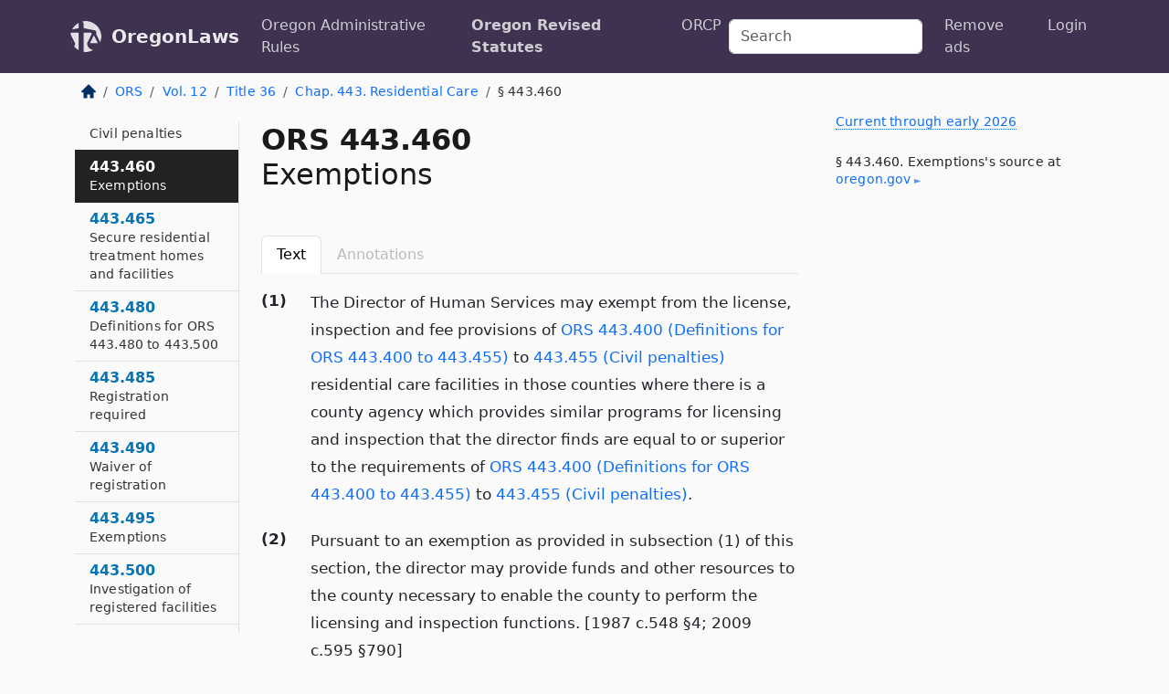

--- FILE ---
content_type: text/html; charset=utf-8
request_url: https://oregon.public.law/statutes/ors_443.460
body_size: 9500
content:
<!DOCTYPE html>
<html lang='en'>
<head>
<meta charset='utf-8'>
<meta content='width=device-width, initial-scale=1, shrink-to-fit=no' name='viewport'>
<meta content='ie=edge' http-equiv='x-ua-compatible'>
  <!-- Google tag (gtag.js) -->
  <script async src="https://www.googletagmanager.com/gtag/js?id=G-H4FE23NSBJ" crossorigin="anonymous"></script>
  <script>
    window.dataLayer = window.dataLayer || [];
    function gtag(){dataLayer.push(arguments);}
    gtag('js', new Date());

    gtag('config', 'G-H4FE23NSBJ');
  </script>

<!-- Metadata -->
<title>ORS 443.460 – Exemptions</title>
<meta content='The Director of Human Services may exempt from the license, inspection and fee provisions of ORS 443.400 (Definitions for ORS 443.400 to…' name='description'>

<link rel="canonical" href="https://oregon.public.law/statutes/ors_443.460">

    <!-- Twitter Meta Tags -->
    <meta name="twitter:card"        content="summary">
    <meta name="twitter:site"        content="@law_is_code">
    <meta name="twitter:title"       content="ORS 443.460 – Exemptions">
    <meta name="twitter:description" content="The Director of Human Services may exempt from the license, inspection and fee provisions of ORS 443.400 (Definitions for ORS 443.400 to…">

    <!-- Facebook Meta Tags -->
    <meta property="og:type"         content="article">
    <meta property="og:url"          content="https://oregon.public.law/statutes/ors_443.460">
    <meta property="og:title"        content="ORS 443.460 – Exemptions">
    <meta property="og:determiner"   content="the">
    <meta property="og:description"  content="The Director of Human Services may exempt from the license, inspection and fee provisions of ORS 443.400 (Definitions for ORS 443.400 to…">

    <meta property="article:author"  content="OR Legislature">

    <meta property="article:section" content="Public Health">

    <!-- Apple Meta Tags -->
    <meta property="og:site_name"     content="OregonLaws">

    <!-- LinkedIn Meta Tags -->
    <meta property="og:title"        content="ORS 443.460 – Exemptions" name="title">

        <!-- Jurisdiction Icon -->

        <meta name="twitter:image"       content="https://oregon.public.law/assets/jurisdiction/oregon-c954d87af14b523b19b292236af483242aa1ca9007e0b96080fd9afcd3928858.png">
        <meta name="twitter:image:alt"   content="Oregon icon">
        
        <link rel="apple-touch-icon"     href="https://oregon.public.law/assets/jurisdiction/256x256/oregon-178e7f7dd689fa81d78879372c59764dd65e7a08331c87f39f8232d2a004a913.png" sizes="256x256" >
        <meta property="og:image"        content="https://oregon.public.law/assets/jurisdiction/256x256/oregon-178e7f7dd689fa81d78879372c59764dd65e7a08331c87f39f8232d2a004a913.png">
        <meta property="og:image:type"   content="image/png">
        <meta property="og:image:width"  content="256">
        <meta property="og:image:height" content="256">
        <meta property="og:image:alt"    content="Oregon icon">

<!-- CSS -->
<link rel="stylesheet" href="/assets/themes/oregon-92aca0990a7ed77f24fd328193eb539293a089948a57c02403d75ac7eafe8316.css">
<!-- Favicons -->
<!-- Platform-independent .ico -->
<link rel="icon" type="image/x-icon" href="/assets/favicon/favicon-1971bb419bcff8b826acfc6d31b7bcdaa84e2b889fb346f139d81d504e21301c.ico">
<!-- Generic Favicon -->
<link rel="icon" type="image/png" href="/assets/favicon/favicon-196x196-1a89cdc4f55cce907983623a3705b278153a4a7c3f4e937224c2f68263cdf079.png" sizes="196x196">
<!-- Apple -->
<link rel="icon" type="image/png" href="/assets/favicon/apple-touch-icon-152x152-34df06b5e2e93efe4b77219bb2f7c625e82b95f0bdadc5b066ec667d56fd329d.png" sizes="196x196">
<!-- Microsoft favicons -->
<meta content='#FFFFFF' name='msapplication-TileColor'>
<meta content='https://california.public.law/assets/favicon/mstile-144x144-1ff51a60a42438151b0aa8d2b8ecdaa867d9af9ede744983626c8263eb9051c5.png' name='msapplication-TileImage'>
<meta content='https://california.public.law/assets/favicon/mstile-310x150-ae54f5e235f629e5bbc1b3787980a0a0c790ccaaf7e6153f46e35480b9460a78.png' name='msapplication-wide310x150logo'>
<meta content='https://california.public.law/assets/favicon/mstile-310x310-c954d87af14b523b19b292236af483242aa1ca9007e0b96080fd9afcd3928858.png' name='msapplication-square310x310logo'>

<!-- Structured Data -->


  <script type="text/javascript" 
          async="async" 
          data-noptimize="1" 
          data-cfasync="false" 
          src="//scripts.pubnation.com/tags/94287298-70cd-4370-b788-e4f2e9fa8c06.js">
  </script>

</head>



<body data-environment="production" data-parent-path="/statutes/ors_chapter_443" data-revision-ruby="2.2.29" data-revision-ts="2.1.14" data-sentry-dsn-javascript="https://bab07efcc3f7485259f5baf1f2b14d4b@o118555.ingest.us.sentry.io/4509024199901184" data-statute-number="443.460">

<!-- Logo and Navbar -->
<nav class='navbar navbar-expand-lg navbar-dark d-print-none' id='top-navbar'>
<div class='container'>
<a class='navbar-brand' href='https://oregon.public.law'>
<img alt="Public.Law logo" height="34" width="34" src="/assets/logo/logo-white-on-transparent-68px-8727330fcdef91e245320acd7eb218bf7c3fc280a9ac48873293e89c65f1557a.png">
</a>
<a class='navbar-brand' href='https://oregon.public.law'>
OregonLaws
</a>
<button aria-controls='navbarSupportedContent' aria-expanded='false' aria-label='Toggle navigation' class='navbar-toggler' data-bs-target='#navbarSupportedContent' data-bs-toggle='collapse' type='button'>
<span class='navbar-toggler-icon'></span>
</button>
<div class='collapse navbar-collapse' id='navbarSupportedContent'>
<ul class='navbar-nav me-auto'>
<li class='nav-item'>
<a class='nav-link' href='/rules'>Oregon Administrative Rules</a>
</li>
<li class='nav-item active'>
<a class='nav-link' href='/statutes'>Oregon Revised Statutes</a>
</li>
<!-- Hack to add the ORCP if this is the Oregon site -->
<li class='nav-item'>
<a class='nav-link' href='/rules-of-civil-procedure'>ORCP</a>
</li>
</ul>
<!-- Small search form -->
<form class="form-inline my-2 my-lg-0 me-2" action="/search" accept-charset="UTF-8" method="get"><input type="search" name="term" id="term" value="" class="form-control mr-sm-2" placeholder="Search" aria-label="Search">
</form>
<ul class='navbar-nav me-right'>
<li class="nav-item rounded ms-1 me-1"><a class="nav-link rounded ms-1 me-1" href="https://www.public.law/pricing">Remove ads</a></li>
<li class="nav-item"><a class="nav-link" href="/users/sign_in">Login</a></li>
</ul>
</div>
</div>
</nav>

<div class='container'>
<div class='row'>
<div class='col-sm-10 col-print-12'>
<div class='d-print-none mb-4'>
  <script type="application/ld+json">
{"@context":"https://schema.org","@type":"BreadcrumbList","itemListElement":[{"@type":"ListItem","position":1,"item":"https://oregon.public.law/","name":"\u003cimg alt=\"Home\" height=\"16\" width=\"16\" src=\"/assets/home-bdfd622f0da71bdae5658d6657246217fd7f910da9dce4be94da15f81e831120.svg\"\u003e"},{"@type":"ListItem","position":2,"item":"https://oregon.public.law/statutes","name":"ORS"},{"@type":"ListItem","position":3,"item":"https://oregon.public.law/statutes/ors_volume_12","name":"Vol. 12"},{"@type":"ListItem","position":4,"item":"https://oregon.public.law/statutes/ors_title_36","name":"Title 36"},{"@type":"ListItem","position":5,"item":"https://oregon.public.law/statutes/ors_chapter_443","name":"Chap. 443. Residential Care"},{"@type":"ListItem","position":6,"item":"https://oregon.public.law/statutes/ors_443.460","name":"§ 443.460"}]}
</script>

<nav aria-label="breadcrumb">
  <ol class="breadcrumb">
      <li class="breadcrumb-item">
        <a href="https://oregon.public.law/"><img alt="Home" height="16" width="16" src="/assets/home-bdfd622f0da71bdae5658d6657246217fd7f910da9dce4be94da15f81e831120.svg"></a>
      </li>
      <li class="breadcrumb-item">
        <a href="https://oregon.public.law/statutes">ORS</a>
      </li>
      <li class="breadcrumb-item">
        <a href="https://oregon.public.law/statutes/ors_volume_12">Vol. 12</a>
      </li>
      <li class="breadcrumb-item">
        <a href="https://oregon.public.law/statutes/ors_title_36">Title 36</a>
      </li>
      <li class="breadcrumb-item">
        <a href="https://oregon.public.law/statutes/ors_chapter_443">Chap. 443. Residential Care</a>
      </li>
    
      <li class="breadcrumb-item active" aria-current="page">
        § 443.460
      </li>
  </ol>
</nav> 

</div>


<div class='row'>
<div class='col-sm order-last'>
<article>
<div id='leaf-page-title'>
<h1 id='number_and_name'>
<span class='meta-name-and-number'>
<span class='d-none d-print-inline'>

</span>
ORS 443.460
</span>
<br>
<span id='name'>
Exemptions
</span>
</h1>
</div>

<hr class='d-none d-print-block top'>
<div class='d-print-none'>
<ul class='nav nav-tabs mb-3' id='sectionTabs' role='tablist'>
<li class='nav-item' role='presentation'>
<a aria-controls='leaf-statute-body' aria-selected='true' class='nav-link active' data-bs-toggle='tab' href='#text-pane' id='text-tab' role='tab'>
Text
</a>
</li>
<li class='nav-item' role='presentation'>
<a aria-controls='annotations' aria-disabled='true' aria-selected='false' class='nav-link disabled' data-bs-toggle='tab' href='#annotations-pane' id='annotations-tab' role='tab' style='color: #bbb'>
Annotations
</a>
</li>
</ul>
</div>
<div class='tab-content' id='sectionTabsContent'>
<div aria-labelledby='text-tab' class='tab-pane fade show active' id='text-pane' role='tabpanel'>
<div id='leaf-statute-body'>
<section class="level-0 non-meta outline"><h2>(1)</h2>The Director of Human Services may exempt from the license, inspection and fee provisions of <a href="/statutes/ors_443.400">ORS 443.400 (Definitions for ORS 443.400 to 443.455)</a> to <a href="/statutes/ors_443.455">443.455 (Civil penalties)</a> residential care facilities in those counties where there is a county agency which provides similar programs for licensing and inspection that the director finds are equal to or superior to the requirements of <a href="/statutes/ors_443.400">ORS 443.400 (Definitions for ORS 443.400 to 443.455)</a> to <a href="/statutes/ors_443.455">443.455 (Civil penalties)</a>.</section>
<section class="level-0 non-meta outline"><h2>(2)</h2>Pursuant to an exemption as provided in subsection (1) of this section, the director may provide funds and other resources to the county necessary to enable the county to perform the licensing and inspection functions. [1987 c.548 §4; 2009 c.595 §790]</section>

<div class='d-print-none mt-5'>
<hr style='width: 33%; margin-left: 0;'>
<p class='small' style='line-height: 1.4em; letter-spacing: 0.01rem;'>
<cite>
<i>Source:</i>
<i>Section 443.460 — Exemptions</i>,<code> <a id="footer-source-link" rel="nofollow" href="https://www.oregonlegislature.gov/bills_laws/ors/ors443.html">https://www.&shy;oregonlegislature.&shy;gov/bills_laws/ors/ors443.&shy;html</a></code> (accessed May 26, 2025).
</cite>
</p>
</div>

</div>
</div>
<div aria-labelledby='annotations-tab' class='tab-pane fade' id='annotations-pane' role='tabpanel'>
<div id='annotations'>
<div class='row'>
<div class='col-sm-12'>

</div>
</div>

</div>
</div>
</div>
</article>
</div>
<div class='col-sm-3 order-first d-none d-md-block d-print-none'>
<main class='sticky-top'>
<div class='d-flex flex-column align-items-stretch'>
<div class='list-group list-group-flush scrollarea border-end' id='sibling-nav'>
<a class='list-group-item list-group-item-action' href='ors_443.001' id='n443.001'>443.001<br><span class='name'>Quality Care Fund</span></a>
<a class='list-group-item list-group-item-action' href='ors_443.002' id='n443.002'>443.002<br><span class='name'>Providers with multiple facilities</span></a>
<a class='list-group-item list-group-item-action' href='ors_443.004' id='n443.004'>443.004<br><span class='name'>Criminal records check required for employees and volunteers providing direct care</span></a>
<a class='list-group-item list-group-item-action' href='ors_443.006' id='n443.006'>443.006<br><span class='name'>Criminal background check registry</span></a>
<a class='list-group-item list-group-item-action' href='ors_443.007' id='n443.007'>443.007<br><span class='name'>Disqualification of individuals found to have committed abuse</span></a>
<a class='list-group-item list-group-item-action' href='ors_443.008' id='n443.008'>443.008<br><span class='name'>Fitness determinations</span></a>
<a class='list-group-item list-group-item-action' href='ors_443.011' id='n443.011'>443.011<br><span class='name'>Training requirements for in-home care service providers</span></a>
<a class='list-group-item list-group-item-action' href='ors_443.012' id='n443.012'>443.012<br><span class='name'>Disease outbreak and infection control training and protocols</span></a>
<a class='list-group-item list-group-item-action' href='ors_443.013' id='n443.013'>443.013<br><span class='name'>Complaint procedures</span></a>
<a class='list-group-item list-group-item-action' href='ors_443.014' id='n443.014'>443.014<br><span class='name'>Definitions for ORS 443.014 to 443.105</span></a>
<a class='list-group-item list-group-item-action' href='ors_443.015' id='n443.015'>443.015<br><span class='name'>License required</span></a>
<a class='list-group-item list-group-item-action' href='ors_443.019' id='n443.019'>443.019<br><span class='name'>Requirement for in-person site inspection</span></a>
<a class='list-group-item list-group-item-action' href='ors_443.025' id='n443.025'>443.025<br><span class='name'>Hospitals exempt from certain requirements if standards are met</span></a>
<a class='list-group-item list-group-item-action' href='ors_443.035' id='n443.035'>443.035<br><span class='name'>License fees</span></a>
<a class='list-group-item list-group-item-action' href='ors_443.045' id='n443.045'>443.045<br><span class='name'>Denial, suspension and revocation of licenses</span></a>
<a class='list-group-item list-group-item-action' href='ors_443.055' id='n443.055'>443.055<br><span class='name'>Governing body of home health agencies</span></a>
<a class='list-group-item list-group-item-action' href='ors_443.065' id='n443.065'>443.065<br><span class='name'>General requirements for home health agencies</span></a>
<a class='list-group-item list-group-item-action' href='ors_443.075' id='n443.075'>443.075<br><span class='name'>Services and supplies prescribed by physician, naturopathic physician, physician assistant or nurse practitioner</span></a>
<a class='list-group-item list-group-item-action' href='ors_443.085' id='n443.085'>443.085<br><span class='name'>Home health services</span></a>
<a class='list-group-item list-group-item-action' href='ors_443.090' id='n443.090'>443.090<br><span class='name'>Exemption from in-home care agency licensing requirements</span></a>
<a class='list-group-item list-group-item-action' href='ors_443.095' id='n443.095'>443.095<br><span class='name'>Applicability of laws to domestic service</span></a>
<a class='list-group-item list-group-item-action' href='ors_443.100' id='n443.100'>443.100<br><span class='name'>License required for caregiver registry</span></a>
<a class='list-group-item list-group-item-action' href='ors_443.105' id='n443.105'>443.105<br><span class='name'>Caregiver registries</span></a>
<a class='list-group-item list-group-item-action' href='ors_443.205' id='n443.205'>443.205<br><span class='name'>Definitions for ORS 443.215 and 443.225</span></a>
<a class='list-group-item list-group-item-action' href='ors_443.215' id='n443.215'>443.215<br><span class='name'>Policy</span></a>
<a class='list-group-item list-group-item-action' href='ors_443.225' id='n443.225'>443.225<br><span class='name'>Location and capacity of domiciliary care facilities</span></a>
<a class='list-group-item list-group-item-action' href='ors_443.305' id='n443.305'>443.305<br><span class='name'>Definitions for ORS 443.305 to 443.350</span></a>
<a class='list-group-item list-group-item-action' href='ors_443.315' id='n443.315'>443.315<br><span class='name'>License required</span></a>
<a class='list-group-item list-group-item-action' href='ors_443.325' id='n443.325'>443.325<br><span class='name'>Grounds for denial, suspension or revocation of license</span></a>
<a class='list-group-item list-group-item-action' href='ors_443.327' id='n443.327'>443.327<br><span class='name'>Injunctive relief</span></a>
<a class='list-group-item list-group-item-action' href='ors_443.340' id='n443.340'>443.340<br><span class='name'>Rules</span></a>
<a class='list-group-item list-group-item-action' href='ors_443.345' id='n443.345'>443.345<br><span class='name'>Disposition of moneys</span></a>
<a class='list-group-item list-group-item-action' href='ors_443.350' id='n443.350'>443.350<br><span class='name'>Applicability</span></a>
<a class='list-group-item list-group-item-action' href='ors_443.370' id='n443.370'>443.370<br><span class='name'>Definitions for ORS 443.370 to 443.376</span></a>
<a class='list-group-item list-group-item-action' href='ors_443.373' id='n443.373'>443.373<br><span class='name'>Registration to provide long term care referrals</span></a>
<a class='list-group-item list-group-item-action' href='ors_443.376' id='n443.376'>443.376<br><span class='name'>Duties of referral agents</span></a>
<a class='list-group-item list-group-item-action' href='ors_443.378' id='n443.378'>443.378<br><span class='name'>Housing with services projects</span></a>
<a class='list-group-item list-group-item-action' href='ors_443.380' id='n443.380'>443.380<br><span class='name'>Definitions for ORS 443.380 to 443.394</span></a>
<a class='list-group-item list-group-item-action' href='ors_443.382' id='n443.382'>443.382<br><span class='name'>Residential Facilities Ombudsman</span></a>
<a class='list-group-item list-group-item-action' href='ors_443.384' id='n443.384'>443.384<br><span class='name'>Agencies to provide information and support</span></a>
<a class='list-group-item list-group-item-action' href='ors_443.386' id='n443.386'>443.386<br><span class='name'>Designees of ombudsman</span></a>
<a class='list-group-item list-group-item-action' href='ors_443.388' id='n443.388'>443.388<br><span class='name'>Authority of ombudsman and designees</span></a>
<a class='list-group-item list-group-item-action' href='ors_443.390' id='n443.390'>443.390<br><span class='name'>Complaints</span></a>
<a class='list-group-item list-group-item-action' href='ors_443.392' id='n443.392'>443.392<br><span class='name'>Notice of complaint procedures</span></a>
<a class='list-group-item list-group-item-action' href='ors_443.394' id='n443.394'>443.394<br><span class='name'>Procedures to maintain confidentiality</span></a>
<a class='list-group-item list-group-item-action' href='ors_443.396' id='n443.396'>443.396<br><span class='name'>Gifts, grants and donations</span></a>
<a class='list-group-item list-group-item-action' href='ors_443.400' id='n443.400'>443.400<br><span class='name'>Definitions for ORS 443.400 to 443.455</span></a>
<a class='list-group-item list-group-item-action' href='ors_443.405' id='n443.405'>443.405<br><span class='name'>Exclusions from definition of “residential facility.”</span></a>
<a class='list-group-item list-group-item-action' href='ors_443.410' id='n443.410'>443.410<br><span class='name'>Single license required</span></a>
<a class='list-group-item list-group-item-action' href='ors_443.415' id='n443.415'>443.415<br><span class='name'>License applications</span></a>
<a class='list-group-item list-group-item-action' href='ors_443.416' id='n443.416'>443.416<br><span class='name'>Inspection of facilities</span></a>
<a class='list-group-item list-group-item-action' href='ors_443.417' id='n443.417'>443.417<br><span class='name'>Annual kitchen inspection</span></a>
<a class='list-group-item list-group-item-action' href='ors_443.419' id='n443.419'>443.419<br><span class='name'>License revocations, suspensions or conditions</span></a>
<a class='list-group-item list-group-item-action' href='ors_443.420' id='n443.420'>443.420<br><span class='name'>Qualifications for license</span></a>
<a class='list-group-item list-group-item-action' href='ors_443.421' id='n443.421'>443.421<br><span class='name'>Revocation and suspension of licenses</span></a>
<a class='list-group-item list-group-item-action' href='ors_443.422' id='n443.422'>443.422<br><span class='name'>Siting of licensed residential facilities</span></a>
<a class='list-group-item list-group-item-action' href='ors_443.424' id='n443.424'>443.424<br><span class='name'>Expansion of capacity of residential care facilities and adult foster homes</span></a>
<a class='list-group-item list-group-item-action' href='ors_443.425' id='n443.425'>443.425<br><span class='name'>License term</span></a>
<a class='list-group-item list-group-item-action' href='ors_443.430' id='n443.430'>443.430<br><span class='name'>Transferability of license</span></a>
<a class='list-group-item list-group-item-action' href='ors_443.431' id='n443.431'>443.431<br><span class='name'>Conversion facilities</span></a>
<a class='list-group-item list-group-item-action' href='ors_443.432' id='n443.432'>443.432<br><span class='name'>Acuity-based staffing tool</span></a>
<a class='list-group-item list-group-item-action' href='ors_443.433' id='n443.433'>443.433<br><span class='name'>Direct care staff training in dementia care</span></a>
<a class='list-group-item list-group-item-action' href='ors_443.434' id='n443.434'>443.434<br><span class='name'>Staffing data</span></a>
<a class='list-group-item list-group-item-action' href='ors_443.436' id='n443.436'>443.436<br><span class='name'>Enhanced oversight and supervision program</span></a>
<a class='list-group-item list-group-item-action' href='ors_443.439' id='n443.439'>443.439<br><span class='name'>Increases in compensation of direct support professionals</span></a>
<a class='list-group-item list-group-item-action' href='ors_443.441' id='n443.441'>443.441<br><span class='name'>Assessment of sufficient numbers of direct care staff</span></a>
<a class='list-group-item list-group-item-action' href='ors_443.443' id='n443.443'>443.443<br><span class='name'>Information provided upon application for admission</span></a>
<a class='list-group-item list-group-item-action' href='ors_443.444' id='n443.444'>443.444<br><span class='name'>Information provided upon admission</span></a>
<a class='list-group-item list-group-item-action' href='ors_443.445' id='n443.445'>443.445<br><span class='name'>Persons admissible at facilities and homes</span></a>
<a class='list-group-item list-group-item-action' href='ors_443.446' id='n443.446'>443.446<br><span class='name'>Residential Care Quality Measurement Program</span></a>
<a class='list-group-item list-group-item-action' href='ors_443.447' id='n443.447'>443.447<br><span class='name'>Quality Measurement Council</span></a>
<a class='list-group-item list-group-item-action' href='ors_443.448' id='n443.448'>443.448<br><span class='name'>Choice of prescription and nonprescription drugs and supplies</span></a>
<a class='list-group-item list-group-item-action' href='ors_443.449' id='n443.449'>443.449<br><span class='name'>Prescription drug packaging</span></a>
<a class='list-group-item list-group-item-action' href='ors_443.450' id='n443.450'>443.450<br><span class='name'>Rules</span></a>
<a class='list-group-item list-group-item-action' href='ors_443.452' id='n443.452'>443.452<br><span class='name'>Waiver procedure</span></a>
<a class='list-group-item list-group-item-action' href='ors_443.453' id='n443.453'>443.453<br><span class='name'>Interference with employee or volunteer disclosure of information concerning practice that threatens health or safety of residents prohibited</span></a>
<a class='list-group-item list-group-item-action' href='ors_443.454' id='n443.454'>443.454<br><span class='name'>Provision of opioid overdose reversal medication upon discharge, release or transfer of resident from facility where resident received addiction treatment</span></a>
<a class='list-group-item list-group-item-action' href='ors_443.455' id='n443.455'>443.455<br><span class='name'>Civil penalties</span></a>
<a class='list-group-item list-group-item-action' href='ors_443.460' id='n443.460'>443.460<br><span class='name'>Exemptions</span></a>
<a class='list-group-item list-group-item-action' href='ors_443.465' id='n443.465'>443.465<br><span class='name'>Secure residential treatment homes and facilities</span></a>
<a class='list-group-item list-group-item-action' href='ors_443.480' id='n443.480'>443.480<br><span class='name'>Definitions for ORS 443.480 to 443.500</span></a>
<a class='list-group-item list-group-item-action' href='ors_443.485' id='n443.485'>443.485<br><span class='name'>Registration required</span></a>
<a class='list-group-item list-group-item-action' href='ors_443.490' id='n443.490'>443.490<br><span class='name'>Waiver of registration</span></a>
<a class='list-group-item list-group-item-action' href='ors_443.495' id='n443.495'>443.495<br><span class='name'>Exemptions</span></a>
<a class='list-group-item list-group-item-action' href='ors_443.500' id='n443.500'>443.500<br><span class='name'>Investigation of registered facilities</span></a>
<a class='list-group-item list-group-item-action' href='ors_443.515' id='n443.515'>443.515<br><span class='name'>Training requirements for certification of home or community-based services caregivers</span></a>
<a class='list-group-item list-group-item-action' href='ors_443.517' id='n443.517'>443.517<br><span class='name'>Online home or community-based services caregiver registry</span></a>
<a class='list-group-item list-group-item-action' href='ors_443.705' id='n443.705'>443.705<br><span class='name'>Definitions for ORS 443.705 to 443.825</span></a>
<a class='list-group-item list-group-item-action' href='ors_443.715' id='n443.715'>443.715<br><span class='name'>Exclusions from definition of “adult foster home.”</span></a>
<a class='list-group-item list-group-item-action' href='ors_443.720' id='n443.720'>443.720<br><span class='name'>Findings of Legislative Assembly</span></a>
<a class='list-group-item list-group-item-action' href='ors_443.725' id='n443.725'>443.725<br><span class='name'>License required</span></a>
<a class='list-group-item list-group-item-action' href='ors_443.730' id='n443.730'>443.730<br><span class='name'>Information regarding substitute caregivers required</span></a>
<a class='list-group-item list-group-item-action' href='ors_443.733' id='n443.733'>443.733<br><span class='name'>Collective bargaining</span></a>
<a class='list-group-item list-group-item-action' href='ors_443.734' id='n443.734'>443.734<br><span class='name'>Adult foster home license classifications</span></a>
<a class='list-group-item list-group-item-action' href='ors_443.735' id='n443.735'>443.735<br><span class='name'>Issuance of license</span></a>
<a class='list-group-item list-group-item-action' href='ors_443.738' id='n443.738'>443.738<br><span class='name'>Educational standards for providers, managers and caregivers</span></a>
<a class='list-group-item list-group-item-action' href='ors_443.739' id='n443.739'>443.739<br><span class='name'>Rights of residents</span></a>
<a class='list-group-item list-group-item-action' href='ors_443.740' id='n443.740'>443.740<br><span class='name'>Information on licensed adult foster homes</span></a>
<a class='list-group-item list-group-item-action' href='ors_443.742' id='n443.742'>443.742<br><span class='name'>Annual continuing education requirements</span></a>
<a class='list-group-item list-group-item-action' href='ors_443.743' id='n443.743'>443.743<br><span class='name'>Training in dementia care</span></a>
<a class='list-group-item list-group-item-action' href='ors_443.745' id='n443.745'>443.745<br><span class='name'>Denial, suspension or revocation</span></a>
<a class='list-group-item list-group-item-action' href='ors_443.755' id='n443.755'>443.755<br><span class='name'>Entry and inspection of homes</span></a>
<a class='list-group-item list-group-item-action' href='ors_443.760' id='n443.760'>443.760<br><span class='name'>Application of single family dwelling code requirements to home</span></a>
<a class='list-group-item list-group-item-action' href='ors_443.762' id='n443.762'>443.762<br><span class='name'>Information provided upon admission</span></a>
<a class='list-group-item list-group-item-action' href='ors_443.765' id='n443.765'>443.765<br><span class='name'>Complaint procedure</span></a>
<a class='list-group-item list-group-item-action' href='ors_443.766' id='n443.766'>443.766<br><span class='name'>Interference with employee or volunteer disclosure of information concerning practice that threatens health or safety of residents prohibited</span></a>
<a class='list-group-item list-group-item-action' href='ors_443.767' id='n443.767'>443.767<br><span class='name'>Investigation of complaint</span></a>
<a class='list-group-item list-group-item-action' href='ors_443.769' id='n443.769'>443.769<br><span class='name'>Public disclosure of investigatory information</span></a>
<a class='list-group-item list-group-item-action' href='ors_443.775' id='n443.775'>443.775<br><span class='name'>Rules</span></a>
<a class='list-group-item list-group-item-action' href='ors_443.777' id='n443.777'>443.777<br><span class='name'>Prescription drug packaging</span></a>
<a class='list-group-item list-group-item-action' href='ors_443.780' id='n443.780'>443.780<br><span class='name'>Exemption where county has licensing and inspection program</span></a>
<a class='list-group-item list-group-item-action' href='ors_443.785' id='n443.785'>443.785<br><span class='name'>Admission of Medicaid recipients</span></a>
<a class='list-group-item list-group-item-action' href='ors_443.790' id='n443.790'>443.790<br><span class='name'>Authority to impose civil penalty</span></a>
<a class='list-group-item list-group-item-action' href='ors_443.795' id='n443.795'>443.795<br><span class='name'>Civil penalty</span></a>
<a class='list-group-item list-group-item-action' href='ors_443.815' id='n443.815'>443.815<br><span class='name'>Judicial review of penalties</span></a>
<a class='list-group-item list-group-item-action' href='ors_443.825' id='n443.825'>443.825<br><span class='name'>Disposition of penalties recovered</span></a>
<a class='list-group-item list-group-item-action' href='ors_443.830' id='n443.830'>443.830<br><span class='name'>Definitions for ORS 443.830 and 443.835</span></a>
<a class='list-group-item list-group-item-action' href='ors_443.835' id='n443.835'>443.835<br><span class='name'>Certificate required</span></a>
<a class='list-group-item list-group-item-action' href='ors_443.836' id='n443.836'>443.836<br><span class='name'>Department of Human Services approval required for parent or guardian of resident to attend resident or for residents 18 to 26 years of age to continue to reside in developmental disability child foster home</span></a>
<a class='list-group-item list-group-item-action' href='ors_443.850' id='n443.850'>443.850<br><span class='name'>Definitions for ORS 443.850 to 443.869</span></a>
<a class='list-group-item list-group-item-action' href='ors_443.860' id='n443.860'>443.860<br><span class='name'>License required</span></a>
<a class='list-group-item list-group-item-action' href='ors_443.861' id='n443.861'>443.861<br><span class='name'>Moneys to be deposited to Public Health Account</span></a>
<a class='list-group-item list-group-item-action' href='ors_443.864' id='n443.864'>443.864<br><span class='name'>Suspension, revocation or denial of license</span></a>
<a class='list-group-item list-group-item-action' href='ors_443.867' id='n443.867'>443.867<br><span class='name'>In-home care agency license not required for licensed hospice program to provide palliative care</span></a>
<a class='list-group-item list-group-item-action' href='ors_443.869' id='n443.869'>443.869<br><span class='name'>Civil penalties</span></a>
<a class='list-group-item list-group-item-action' href='ors_443.875' id='n443.875'>443.875<br><span class='name'>Notice of substantiated abuse</span></a>
<a class='list-group-item list-group-item-action' href='ors_443.878' id='n443.878'>443.878<br><span class='name'>Psychotropic medications</span></a>
<a class='list-group-item list-group-item-action' href='ors_443.880' id='n443.880'>443.880<br><span class='name'>Responsibilities of residential facility regarding property of resident</span></a>
<a class='list-group-item list-group-item-action' href='ors_443.881' id='n443.881'>443.881<br><span class='name'>Transfer of property</span></a>
<a class='list-group-item list-group-item-action' href='ors_443.886' id='n443.886'>443.886<br><span class='name'>Memory care endorsement required</span></a>
<a class='list-group-item list-group-item-action' href='ors_443.887' id='n443.887'>443.887<br><span class='name'>Definitions</span></a>
<a class='list-group-item list-group-item-action' href='ors_443.889' id='n443.889'>443.889<br><span class='name'>Use of acuity-based staffing tool</span></a>
<a class='list-group-item list-group-item-action' href='ors_443.895' id='n443.895'>443.895<br><span class='name'>Exemption from ad valorem property taxation for certain facilities</span></a>
<a class='list-group-item list-group-item-action' href='ors_443.991' id='n443.991'>443.991<br><span class='name'>Penalties</span></a>

</div>
</div>
</main>
</div>

</div>

</div>
<div class='col-sm-2 d-print-none d-none d-lg-block'>
<!-- Right Side Bar -->
<div class='card border-light mb-1 mt-3'>
<div class='card-body'>
<p class='mb-1 card-text small' style='line-height: 1.5em; letter-spacing: 0.01rem'>
<a class='currency-modal-link' data-bs-target='#currencyModal' data-bs-toggle='modal'>
Current through early 2026
</a>
</p>
<p class='card-text mt-4 small' style='line-height: 1.4em; letter-spacing: 0.01rem'>
<cite>
§ 443.460. Exemptions's source at
<a class="source-link external" rel="nofollow" href="https://www.oregonlegislature.gov/bills_laws/ors/ors443.html">oregon​.gov</a>
</cite>
</p>
</div>
</div>






</div>
</div>
<hr class='bottom'>
<footer>
<div class='d-print-none'>
<div class='row'>
<div class='col-sm-3' id='stay-connected'>
<h2>Stay Connected</h2>
<p>
Join thousands of people who receive monthly site updates.
</p>
<p>
<a class='btn btn-primary' href='https://eepurl.com/dqx2dj' id='temp-subscribe' role='button'>Subscribe</a>
</p>
<p id='social-icons'>
<a href="https://www.instagram.com/law.is.code/"><img alt="Instagram" loading="lazy" decoding="async" height="50" width="50" src="/assets/social/instagram-logo-840401f66d7e41fb9696f8e077c49b550e669a1a613e2612a7ba18aa2c53776d.svg"></a>
<a href="https://www.facebook.com/PublicDotLaw"><img alt="Facebook" loading="lazy" decoding="async" height="50" width="50" src="/assets/social/facebook-logo-button-a44d2115afa1417c74235fd98657a42b6602af1b47332364fa6627a80e5a61ff.svg"></a>
<a href="https://twitter.com/law_is_code"><img alt="Twitter" loading="lazy" decoding="async" height="50" width="50" src="/assets/social/twitter-logo-button-39f7c16ed398ca50006cd9a20dc33da44f7110bc26dbe7ec8980cbd9fc44cdc6.svg"></a>
<a href="https://github.com/public-law/"><img alt="Our GitHub Page" loading="lazy" decoding="async" height="50" width="50" src="/assets/social/github-logo-b4302181192a1d29bb4b020699926827cea1717d423541ad0ec8b318cda6ff97.svg"></a>
</p>
</div>
<div class='col-sm-4'>
<h2>Get Legal Help</h2>
<p class='mb-4'>
The <a class="external" href="https://www.osbar.org/index.html">Oregon State Bar</a> runs a service for finding
an attorney in good standing. Initial consultations
are usually free or discounted: <a class="external" href="https://www.osbar.org/public/ris/">Lawyer Referral Service</a>
</p>
<h2>Committed to Public Service</h2>
<p>
We will always provide free access to the current law. In addition,
<a href='https://blog.public.law/automatic-upgrade-for-non-profit-educational-and-govt-users/'>we provide special support</a>
for non-profit, educational, and government users. Through social
entre­pre­neurship, we’re lowering the cost of legal services and
increasing citizen access.
</p>
</div>
<div class='col-sm-5'>
<nav>
<h2>Navigate</h2>
<div class='row'>
<div class='col-sm-4'>
<ul class='compact'>
<li class='mb-2'><a href="https://www.public.law/legal-help-services">Find a Lawyer</a></li>
<li class='mb-2'><a href="https://blog.public.law">Blog</a></li>
<li class='mb-2'><a href="https://www.public.law/about-us">About Us</a></li>
<li class='mb-2'><a href="https://www.public.law/api-info">API</a></li>
<li class='mb-2'><a href="https://www.public.law/contact-us">Contact Us</a></li>
<li class='mb-2'><a href="https://www.public.law/blog">Reports</a></li>
<li class='mb-2'><a href="https://www.public.law/sources">Secondary Sources</a></li>
<li class='mb-2'><a href="https://www.public.law/privacy-policy">Privacy Policy</a></li>
</ul>
</div>
<div class='col-sm-8'>
<table class='table table-sm table-borderless table-light'>
<tbody>
<tr>
<th>California:</th>
<td><a href="https://california.public.law/codes">Codes</a></td>
</tr>
<tr>
<th>Colorado:</th>
<td><a href="https://colorado.public.law/statutes">C.R.S.</a></td>
</tr>
<tr>
<th>Florida:</th>
<td><a href="https://florida.public.law/statutes">Statutes</a></td>
</tr>
<tr>
<th>Nevada:</th>
<td><a href="https://nevada.public.law/statutes">NRS</a></td>
</tr>
<tr>
<th>New York:</th>
<td><a href="https://newyork.public.law/laws">Laws</a></td>
</tr>
<tr>
<th>Oregon:</th>
<td><a href="https://oregon.public.law/rules">OAR</a>, <a href="https://oregon.public.law/statutes">ORS</a></td>
</tr>
<tr>
<th>Texas:</th>
<td><a href="https://texas.public.law/statutes">Statutes</a></td>
</tr>
<tr>
<th>World:</th>
<td><a href="https://www.public.law/world/rome_statute">Rome Statute</a>, <a href="https://www.public.law/dictionary">International Dictionary</a></td>
</tr>
</tbody>
</table>
</div>
</div>
</nav>
</div>
</div>

</div>
<div class='d-none d-print-block'>
<p class='small'>
<i>Location:</i>
<code>https://oregon.public.law/statutes/ors_443.460</code>
</p>
<p class='small'>
<i>Original Source:</i>
<i>Section 443.460 — Exemptions</i>,
<code>https://www.&shy;oregonlegislature.&shy;gov/bills_laws/ors/ors443.&shy;html</code>
(last ac&shy;cessed May 10, 2025).
</p>

</div>
</footer>

<!-- Modal -->
<div class="modal fade" id="intentionallyBlankModal" tabindex="-1" aria-labelledby="intentionallyBlankModalLabel" aria-hidden="true">
    <div class="modal-dialog modal-dialog-centered">
      <div class="modal-content">
        <div class="modal-header">
          <h5 class="modal-title" id="intentionallyBlankModalLabel">Blank Outline Levels</h5>
          <button type="button" class="close" data-bs-dismiss="modal" aria-label="Close">
            <span aria-hidden="true">&times;</span>
          </button>
        </div>
        <div class="modal-body">
          <p>
          The legislature occasionally skips outline levels.
          For example:
          </p>

<pre>(3) A person may apply [...]
(4)(a) A person petitioning for relief [...]</pre>

          <p>
            In this example, <strong>(3)</strong>, <strong>(4)</strong>,
            and <strong>(4)(a)</strong> are all outline levels, but 
            <strong>(4)</strong> was
            omitted by its authors. It's only implied. This presents an
            interesting challenge when laying out the text. We've
            decided to display a blank section with this note, in order
            to aide readability.
          </p>

          <div class="alert alert-info" role="alert">
            <strong>Trust but verify.</strong>
              <cite>
                <a class="source-link external" rel="nofollow" href="https://www.oregonlegislature.gov/bills_laws/ors/ors443.html">Here is the original source for section 443.460</a>
              </cite>
          </div>

          <p>
            Do you have an opinion about this solution?
            <a href="https://www.public.law/contact-us">Drop us a line.</a>
          </p>
        </div>
        <div class="modal-footer">
          <button type="button" class="btn btn-primary" data-bs-dismiss="modal">Close</button>
        </div>
      </div>
    </div>
  </div>

</div>
    <script src="https://js.sentry-cdn.com/bab07efcc3f7485259f5baf1f2b14d4b.min.js" crossorigin="anonymous"></script>

<script src="/assets/application-8807a6c505c369ecf132761755ed2343e2aa03aad8dedd9e32a7ca33c042fd94.js" type="module"></script>
<div aria-hidden='true' aria-labelledby='currencyModalTitle' class='modal fade' id='currencyModal' role='dialog' tabindex='-1'>
<div class='modal-dialog modal-lg' role='document'>
<div class='modal-content'>
<div class='modal-header'>
<h5 class='modal-title' id='currencyModalTitle'>ORS Timeline</h5>
<button aria-label='Close' class='btn-close' data-bs-dismiss='modal' type='button'></button>
</div>
<div class='modal-body text-start'>
<p>
This online publication of the ORS is up to date through
early 2026.
It consists of;
</p>
<ul class='mb-5'>
<li>
the
<strong>2023 edition</strong>
of the ORS, and
</li>
<li>
changes from the
<strong>2024 regular session.</strong>
</li>
</ul>
<p>
Here's how the legislature
<a class="external" href="https://www.oregonlegislature.gov/bills_laws/Pages/ORS.aspx">describes the process</a>
</p>
<div class='alert alert-primary'>
<p>
  The ORS is published every two years. Each edition incorporates all laws, 
  and changes to laws, enacted by the Legislative Assembly through the 
  odd-numbered year regular session referenced in the volume titles for that 
  edition.
</p>
<p>
  The 2023 Edition does not include changes to the law enacted during the
  2024 regular session of the Eighty-second
  Legislative Assembly. Changes to the law by the 2024 regular session
  will be reflected in the 2025 Edition of Oregon Revised Statutes.…
</p>
<p>
  The 2025 Edition will be available online in early 2026.
</p>

</div>
</div>
<div class='modal-footer'>
<button class='btn btn-primary' data-bs-dismiss='modal' type='button'>Close</button>
</div>
</div>
</div>
</div>

</body>

</html>
